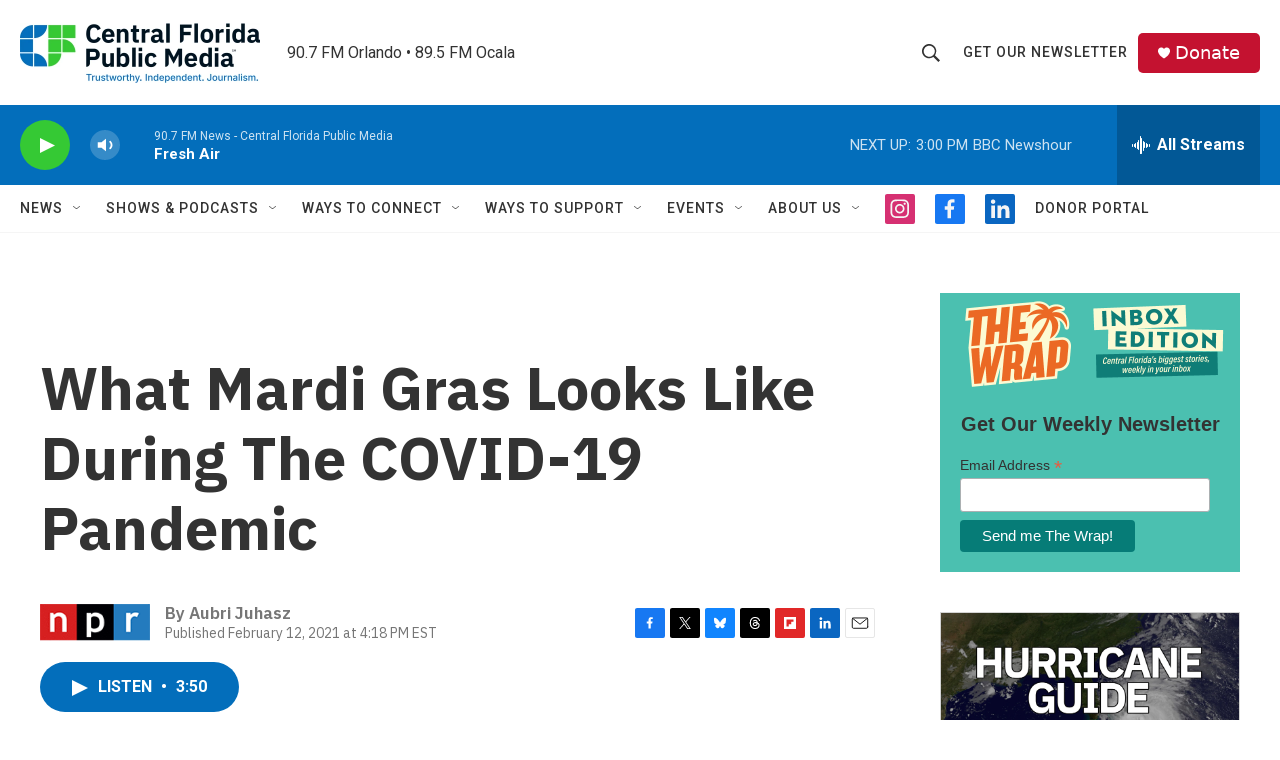

--- FILE ---
content_type: text/html; charset=utf-8
request_url: https://www.google.com/recaptcha/api2/aframe
body_size: 182
content:
<!DOCTYPE HTML><html><head><meta http-equiv="content-type" content="text/html; charset=UTF-8"></head><body><script nonce="YudnSIJDa1cGMHYhfnhjkw">/** Anti-fraud and anti-abuse applications only. See google.com/recaptcha */ try{var clients={'sodar':'https://pagead2.googlesyndication.com/pagead/sodar?'};window.addEventListener("message",function(a){try{if(a.source===window.parent){var b=JSON.parse(a.data);var c=clients[b['id']];if(c){var d=document.createElement('img');d.src=c+b['params']+'&rc='+(localStorage.getItem("rc::a")?sessionStorage.getItem("rc::b"):"");window.document.body.appendChild(d);sessionStorage.setItem("rc::e",parseInt(sessionStorage.getItem("rc::e")||0)+1);localStorage.setItem("rc::h",'1764100340412');}}}catch(b){}});window.parent.postMessage("_grecaptcha_ready", "*");}catch(b){}</script></body></html>